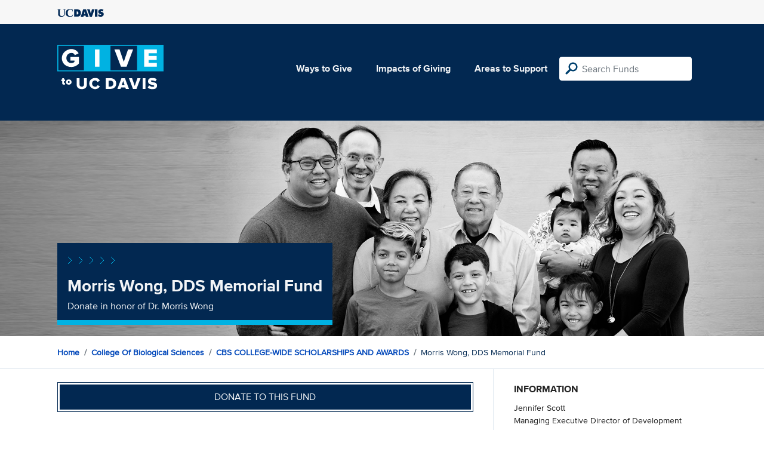

--- FILE ---
content_type: text/html; charset=utf-8
request_url: https://give.ucdavis.edu/Fund/SimilarTo/325037?areacode=BIOS&topLevelAreaCode=BIOS
body_size: -178
content:
        <div class="col-12 col-md-4 related-fund">
            <a href="/BIOS/322458">
                <img class="respo" alt="College of Biological Sciences Undergraduate Support" src="https://give.blob.core.windows.net/giveupload/29e81c81-3dc3-47e6-a19d-cdace5addc43-main-image-dnasculpture-small.png" />
                <h3>College of Biological Sciences Undergraduate Support</h3>

            <p>Give to the College of Biological Sciences Undergraduate Support</p>
            </a>
        </div>
        <div class="col-12 col-md-4 related-fund">
            <a href="/BIOS/322457">
                <img class="respo" alt="College of Biological Sciences Graduate Support" src="https://give.blob.core.windows.net/giveupload/29e81c81-3dc3-47e6-a19d-cdace5addc43-main-image-dnasculpture-small.png" />
                <h3>College of Biological Sciences Graduate Support</h3>

            <p>Support the College of Biological Sciences Graduate Support</p>
            </a>
        </div>
        <div class="col-12 col-md-4 related-fund">
            <a href="/BIOS/324392">
                <img class="respo" alt="Quantitative Biology Program Support Fund" src="https://give.blob.core.windows.net/giveupload/29e81c81-3dc3-47e6-a19d-cdace5addc43-main-image-dnasculpture-small.png" />
                <h3>Quantitative Biology Program Support Fund</h3>

            <p>Quantitative Biology Program Support Fund</p>
            </a>
        </div>
